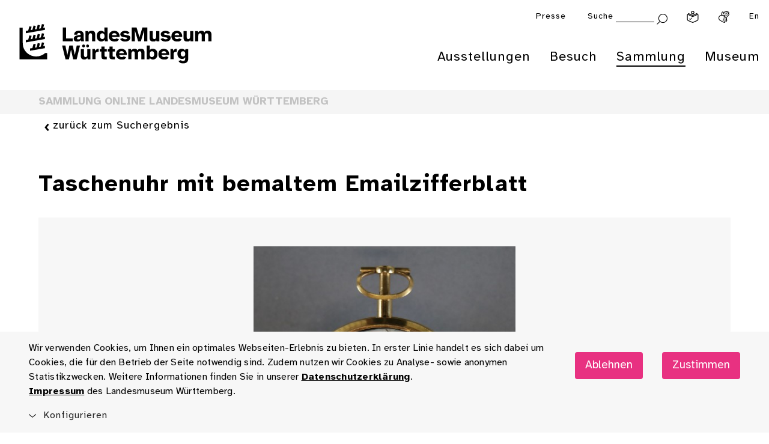

--- FILE ---
content_type: text/html; charset=utf-8
request_url: https://www.landesmuseum-stuttgart.de/sammlung/sammlung-online/dk-details/?dk_object_id=36864
body_size: 10949
content:
<!DOCTYPE html>
<html lang="de">
<head>

<meta charset="utf-8">
<!-- 
	This website is powered by TYPO3 - inspiring people to share!
	TYPO3 is a free open source Content Management Framework initially created by Kasper Skaarhoj and licensed under GNU/GPL.
	TYPO3 is copyright 1998-2026 of Kasper Skaarhoj. Extensions are copyright of their respective owners.
	Information and contribution at https://typo3.org/
-->


<link rel="icon" href="/lmw_relaunch/components/header/assets/favicon_landesmuseum_neu.png" type="image/png">

<meta http-equiv="x-ua-compatible" content="ie=edge">
<meta name="generator" content="TYPO3 CMS">
<meta name="viewport" content="width=device-width, initial-scale=1">
<meta name="description" content="Schlendern Sie digital durch 300.000 Jahre württembergische Kulturgeschichte: Über 10.000 Objekte, Geschichten und Informationen stehen für Sie in unserer Sammlung Online bereit.">
<meta property="og:type" content="website">
<meta property="og:url" content="https://www.landesmuseum-stuttgart.de/sammlung/sammlung-online/dk-details">
<meta property="og:title" content="DK Details">
<meta property="og:description" content="Schlendern Sie digital durch 300.000 Jahre württembergische Kulturgeschichte: Über 10.000 Objekte, Geschichten und Informationen stehen für Sie in unserer Sammlung Online bereit.">
<meta name="twitter:card" content="summary">
<meta name="twitter:site" content="@lmw">
<meta name="twitter:title" content="DK Details">
<meta name="twitter:description" content="Schlendern Sie digital durch 300.000 Jahre württembergische Kulturgeschichte: Über 10.000 Objekte, Geschichten und Informationen stehen für Sie in unserer Sammlung Online bereit.">
<meta property="fb:app_id" content="1116307281872942">


<link rel="stylesheet" href="/typo3temp/assets/css/dfa708fd75bfa3bf7b62d2c65c0849ac.css?1732524369" media="all">
<link rel="stylesheet" href="/lmw_relaunch/lmw_prototype/static/lmw/css/main.css?1768484222" media="all">




<script src="/lmw_relaunch/lmw_prototype/static/lmw/main.js?1768484222" async="async"></script>




<title>Taschenuhr mit bemaltem Emailzifferblatt</title>
<meta property='twitter:title' content='Taschenuhr mit bemaltem Emailzifferblatt'>
<meta property='og:title' content='Taschenuhr mit bemaltem Emailzifferblatt'>
<meta name='description' content='Taschenuhr mit bemaltem Emaillezifferblatt. In der Mitte befindet sich eine kleine bronzevergoldete Imperatoren-Statue, deren Hände durch einen Druckknopf bewegt werden und auf zwei daneben gemalten Zifferkreisen die genaue Zeit angeben. Unten befindet sich eine aufgemalte Flusslandschaft mit Wasserfall. Rechts und links davon befinden sich auf sehr hohen Postamenten zwei weibliche Figuren. 
Das Werk hat Schnecke und Kette, Spindel und durchbrochenen Spindelkloben.
Signiert: Rosselet (über der kleinen Bronzefigur).

Die Erfassung dieses Objekts wurde durch die Deutsche Digitale Bibliothek im Rahmen des von der Beauftragten der Bundesregierung für Kultur und Medien (BKM) geförderten Programms NEUSTART KULTUR ermöglicht.'>
<meta property='twitter:description' content='Taschenuhr mit bemaltem Emaillezifferblatt. In der Mitte befindet sich eine kleine bronzevergoldete Imperatoren-Statue, deren Hände durch einen Druckknopf bewegt werden und auf zwei daneben gemalten Zifferkreisen die genaue Zeit angeben. Unten befindet sich eine aufgemalte Flusslandschaft mit Wasserfall. Rechts und links davon befinden sich auf sehr hohen Postamenten zwei weibliche Figuren. 
Das Werk hat Schnecke und Kette, Spindel und durchbrochenen Spindelkloben.
Signiert: Rosselet (über der kleinen Bronzefigur).

Die Erfassung dieses Objekts wurde durch die Deutsche Digitale Bibliothek im Rahmen des von der Beauftragten der Bundesregierung für Kultur und Medien (BKM) geförderten Programms NEUSTART KULTUR ermöglicht.'>
<meta property='og:description' content='Taschenuhr mit bemaltem Emaillezifferblatt. In der Mitte befindet sich eine kleine bronzevergoldete Imperatoren-Statue, deren Hände durch einen Druckknopf bewegt werden und auf zwei daneben gemalten Zifferkreisen die genaue Zeit angeben. Unten befindet sich eine aufgemalte Flusslandschaft mit Wasserfall. Rechts und links davon befinden sich auf sehr hohen Postamenten zwei weibliche Figuren. 
Das Werk hat Schnecke und Kette, Spindel und durchbrochenen Spindelkloben.
Signiert: Rosselet (über der kleinen Bronzefigur).

Die Erfassung dieses Objekts wurde durch die Deutsche Digitale Bibliothek im Rahmen des von der Beauftragten der Bundesregierung für Kultur und Medien (BKM) geförderten Programms NEUSTART KULTUR ermöglicht.'>
<meta property='twitter:image' content='https://bildarchiv.landesmuseum-stuttgart.de/P/Bildarchiv/390766/390766.jpg'>
<meta property='og:image' content='https://bildarchiv.landesmuseum-stuttgart.de/P/Bildarchiv/390766/390766.jpg'>


<link rel="canonical" href="https://www.landesmuseum-stuttgart.de/sammlung/sammlung-online/dk-details"/>

</head>
<body id="root" style="opacity:0;" data-events="resize" data-resize class="lmw-theme" >
<!-- pid:172-->


        <!--TYPO3SEARCH_end-->
        
            
        <!--Auf allen Seiten einfügen-->
        <div class="cookie-disclaimer-wrap" id="cookie-disclaimer">
            <div class="cookie-disclaimer grid-container">
              <div class="grid-x grid-padding-x align-right align-middle">
                 <div class="small-12 medium-9 large-auto cell small-spacing-xs medium-spacing-none">
                    <p class="hint-text">
                        
                    Wir verwenden Cookies, um Ihnen ein optimales Webseiten-Erlebnis zu bieten. In erster Linie handelt
                    es sich dabei um Cookies, die für den Betrieb der Seite notwendig sind. Zudem nutzen wir Cookies zu
                    Analyse- sowie anonymen Statistikzwecken. Weitere Informationen finden Sie in unserer
                
                        <a title="Datenschutzerklärung" href="/datenschutz">
                            Datenschutzerklärung
                        </a>.<br>
                        <a title="Impressum" href="/impressum">
                            Impressum
                        </a>
                        des Landesmuseum Württemberg.
                    </p>
                 </div>
                 <div class="small-12 medium-3 large-shrink cookie-button-must cell">
                     <button class="button primary small-spacing-s">
                         Ablehnen
                     </button>
                 </div>
                 <div class="small-12 medium-3 large-shrink cookie-button-all cell">
                     <button class="button primary small-spacing-s">
                         Zustimmen
                     </button>
                 </div>
                 <div class="small-12 cell">
                    <div class="cookie-selector">
                       <div class="accordion" data-accordion data-allow-all-closed="true" data-multi-expand="true">
                          <div class='accordion-item' data-accordion-item>
                             <a href='#' class='accordion-title outer-accordion-title'>
                                 <span class="closed-text">Konfigurieren</span>
                                 <span class="open-text">Konfigurieren</span>
                             </a>
                             <div class='accordion-content' data-tab-content>
                                <div class="accordion" data-accordion data-allow-all-closed="true" data-multi-expand="false">
                                   <div class='accordion-item' data-accordion-item>
                                      <a href='#' class='accordion-title'>Notwendige Cookies</a>
                                      <div class="switch">
                                        <input class="switch-input" disabled checked="checked" id="mustHaveCookies" type="checkbox" name="mustHaveCookies" value="1">
                                        <label class="switch-paddle" for="mustHaveCookies">
                                          <span class="show-for-sr">Notwendige Cookies</span>
                                        </label>
                                      </div>
                                      <div class='accordion-content' data-tab-content>
                                         <div class="rte">
                                            <p>
                                                
                    Diese Cookies sind zur Funktion der Webseite erforderlich und können von Ihnen nicht deaktiviert werden.
                    In der Regel werden diese Cookies nur als Reaktion auf von Ihnen getätigte Aktionen gesetzt, z.B. beim
                    Ausfüllen von Formularen. So lassen sich die verschiedenen Anfragen Ihres Browsers einer gemeinsamen Sitzung
                    zuordnen. Dadurch wird ihr Rechner wiedererkannt, wenn Sie auf die Webseite zurückkehren. Sie können Ihren
                    Browser so einstellen, dass dieser Cookies blockiert. Es stehen dann jedoch nicht mehr alle Funktionalitäten
                    dieser Seite zur Verfügung.
                
                                            </p>
                                         </div>
                                      </div>
                                   </div>
                                   <div class='accordion-item' data-accordion-item>
                                      <a href='#' class='accordion-title'>Tracking Cookies</a>
                                      <div class="switch">
                                        <input class="switch-input" id="trackingCookies" type="checkbox" name="trackingCookies" value="2">
                                        <label class="switch-paddle" for="trackingCookies">
                                          <span class="show-for-sr">Tracking Cookies</span>
                                        </label>
                                      </div>
                                      <div class='accordion-content' data-tab-content>
                                         <div class="rte">
                                            <p>
                                                
                    Auf dieser Webseite werden mit Technologien von Matomo / Matomo Tag Manager Daten zu Marketingzwecken
                    gesammelt und anonym gespeichert. Diese Cookies ermöglichen es uns, z.B. Seitenaufrufe und Klicks zu
                    zählen, damit wir die Leistung unserer Webseite messen und verbessern können.
                
                                            </p>
                                         </div>
                                      </div>
                                   </div>
                                   <div class='accordion-item' data-accordion-item>
                                      <a href='#' class='accordion-title'>Cookies von Drittanbietern</a>
                                      <div class="switch">
                                        <input class="switch-input" id="thirdPartyCookies" type="checkbox" name="thirdPartyCookies" value="4">
                                        <label class="switch-paddle" for="thirdPartyCookies">
                                          <span class="show-for-sr">Cookies von Drittanbietern</span>
                                        </label>
                                      </div>
                                      <div class='accordion-content' data-tab-content>
                                         <div class="rte">
                                            <p>
                                                
                    Auf unserer Website sehen Sie eingebettete Videos, die auf unserem Youtube-Kanal hochgeladen wurden.
                    Bei Wiedergabe dieser Videos wird ein Cookie gesetzt, mit dem Youtube ein Profil Ihrer Interessen erstellt.
                
                                            </p>
                                         </div>
                                      </div>
                                   </div>
                                </div>
                                <div class="cookie-button-selection">
                                    <button class="button secondary hollow small-spacing-none">
                                        Gewählten Cookies zustimmen
                                    </button>
                                </div>
                             </div>
                          </div>
                       </div>
                    </div>
                 </div>
              </div>
            </div>
        </div>
    
        
        <div class="off-canvas-wrapper">
            
            <div class="off-canvas position-right" id="offCanvas" data-off-canvas data-trap-focus="true">
                <div class="grid-x grid-padding-x">
                    <div class="cell small-12 withbutton">
                        <button class="close-button" aria-label="Menü schließen" type="button" data-close>
                           <i class="icon icon-schliessen "></i>
                        </button>
                        <ul class="vertical menu drilldown" data-drilldown data-auto-height="true" data-animate-height="true" data-back-button="<li class='js-drilldown-back'><a title='Eine Ebene zurück' tabindex='0'>Zurück</a></li>">
                            
                                <li>
                                    <a title="Ausstellungen" href="https://www.landesmuseum-stuttgart.de/ausstellungen/untermenuebereich-1">Ausstellungen</a>
                                    
                                        <ul class="menu vertical nested">
                                            <li>
                                                
                                                    <a title="Legendäre MeisterWerke" href="https://www.landesmuseum-stuttgart.de/ausstellungen/legendaere-meisterwerke">
                                                        Legendäre MeisterWerke
                                                    </a>
                                                
                                                    <a title="Antike | Kelten | Kunstkammer" href="https://www.landesmuseum-stuttgart.de/ausstellungen/antike-kelten-kunstkammer">
                                                        Antike | Kelten | Kunstkammer
                                                    </a>
                                                
                                                    <a title="Uhren | wiss. Instrumente" href="https://www.landesmuseum-stuttgart.de/ausstellungen/uhren-wiss-instrumente">
                                                        Uhren | wiss. Instrumente
                                                    </a>
                                                
                                                    <a title="Glas aus 4 Jahrtausenden" href="https://www.landesmuseum-stuttgart.de/ausstellungen/glas">
                                                        Glas aus 4 Jahrtausenden
                                                    </a>
                                                
                                                    <a title="Musikinstrumente" href="https://www.landesmuseum-stuttgart.de/ausstellungen/musikinstrumente">
                                                        Musikinstrumente
                                                    </a>
                                                
                                                
                                                    <a title="Die Sammlung Hohenzollern" href="https://www.landesmuseum-stuttgart.de/ausstellungen/sammlung-hohenzollern">
                                                        Die Sammlung Hohenzollern
                                                    </a>
                                                
                                                    <a title="ZeitReise Keltenland" href="https://www.landesmuseum-stuttgart.de/ausstellungen/zeitreise-keltenland">
                                                        ZeitReise Keltenland
                                                    </a>
                                                
                                                    <a title="Rückblick" href="https://www.landesmuseum-stuttgart.de/ausstellungen/rueckblick">
                                                        Rückblick
                                                    </a>
                                                
                                                    <a title="Weltkulturerbe" href="https://www.landesmuseum-stuttgart.de/ausstellungen/weltkulturerbe">
                                                        Weltkulturerbe
                                                    </a>
                                                
                                            </li>
                                        </ul>
                                    
                                </li>
                            
                                <li>
                                    <a title="Besuch" href="https://www.landesmuseum-stuttgart.de/besuch/besuchsinformationen">Besuch</a>
                                    
                                        <ul class="menu vertical nested">
                                            <li>
                                                
                                                    <a title="Öffnungszeiten &amp; Preise" href="https://www.landesmuseum-stuttgart.de/besuch/besuchsinformationen">
                                                        Öffnungszeiten &amp; Preise
                                                    </a>
                                                
                                                    <a title="Tickets" href="https://www.landesmuseum-stuttgart.de/tickets">
                                                        Tickets
                                                    </a>
                                                
                                                    <a title="Veranstaltungskalender" href="https://www.landesmuseum-stuttgart.de/besuch/veranstaltungen">
                                                        Veranstaltungskalender
                                                    </a>
                                                
                                                    <a title="Führungen" href="https://www.landesmuseum-stuttgart.de/besuch/fuehrungen">
                                                        Führungen
                                                    </a>
                                                
                                                    <a title="Dürnitz | Café, Lounge &amp; Shop" href="https://www.landesmuseum-stuttgart.de/besuch/duernitz-kulturlounge">
                                                        Dürnitz | Café, Lounge &amp; Shop
                                                    </a>
                                                
                                                
                                                    <a title="Barrierefrei" href="https://www.landesmuseum-stuttgart.de/besuch/barrierefrei">
                                                        Barrierefrei
                                                    </a>
                                                
                                                    <a title="App" href="https://www.landesmuseum-stuttgart.de/app">
                                                        App
                                                    </a>
                                                
                                                    <a title="Digitaler Besuch" href="https://www.landesmuseum-stuttgart.de/besuch/digitaler-besuch">
                                                        Digitaler Besuch
                                                    </a>
                                                
                                                    <a title="Kita &amp; Schule" href="https://www.landesmuseum-stuttgart.de/besuch/kita-schule">
                                                        Kita &amp; Schule
                                                    </a>
                                                
                                            </li>
                                        </ul>
                                    
                                </li>
                            
                                <li>
                                    <a title="Sammlung" href="https://www.landesmuseum-stuttgart.de/sammlung/archaeologie">Sammlung</a>
                                    
                                        <ul class="menu vertical nested">
                                            <li>
                                                
                                                    <a title="Sammlung Online" href="https://www.landesmuseum-stuttgart.de/sammlung/sammlung-online">
                                                        Sammlung Online
                                                    </a>
                                                
                                                    <a title="Archäologie" href="https://www.landesmuseum-stuttgart.de/sammlung/archaeologie">
                                                        Archäologie
                                                    </a>
                                                
                                                    <a title="Kunst- und Kulturgeschichte" href="https://www.landesmuseum-stuttgart.de/sammlung/kunst-und-kulturgeschichte">
                                                        Kunst- und Kulturgeschichte
                                                    </a>
                                                
                                                    <a title="Populär- und Alltagskultur" href="https://www.landesmuseum-stuttgart.de/sammlung/populaer-und-alltagskultur">
                                                        Populär- und Alltagskultur
                                                    </a>
                                                
                                                    <a title="Restaurierung" href="https://www.landesmuseum-stuttgart.de/sammlung/restaurierung">
                                                        Restaurierung
                                                    </a>
                                                
                                                
                                                    <a title="Forschungsprojekte" href="https://www.landesmuseum-stuttgart.de/sammlung/forschungsprojekte">
                                                        Forschungsprojekte
                                                    </a>
                                                
                                                    <a title="Provenienzforschung" href="https://www.landesmuseum-stuttgart.de/sammlung/provenienzforschung">
                                                        Provenienzforschung
                                                    </a>
                                                
                                                    <a title="Leihverkehr" href="https://www.landesmuseum-stuttgart.de/sammlung/leihverkehr">
                                                        Leihverkehr
                                                    </a>
                                                
                                                    <a title="Bilderservice &amp; Bibliothek" href="https://www.landesmuseum-stuttgart.de/sammlung/bilderservice-bibliothek">
                                                        Bilderservice &amp; Bibliothek
                                                    </a>
                                                
                                            </li>
                                        </ul>
                                    
                                </li>
                            
                                <li>
                                    <a title="Museum" href="https://www.landesmuseum-stuttgart.de/museum/ueber-das-museum">Museum</a>
                                    
                                        <ul class="menu vertical nested">
                                            <li>
                                                
                                                    <a title="Über das Museum" href="https://www.landesmuseum-stuttgart.de/museum/ueber-das-museum">
                                                        Über das Museum
                                                    </a>
                                                
                                                    <a title="Altes Schloss" href="https://www.landesmuseum-stuttgart.de/museum/altes-schloss">
                                                        Altes Schloss
                                                    </a>
                                                
                                                    <a title="Raumvermietung" href="https://www.landesmuseum-stuttgart.de/museum/raumvermietung">
                                                        Raumvermietung
                                                    </a>
                                                
                                                    <a title="Team" href="https://www.landesmuseum-stuttgart.de/museum/team">
                                                        Team
                                                    </a>
                                                
                                                    <a title="Stellenangebote" href="https://www.landesmuseum-stuttgart.de/museum/stellenangebote">
                                                        Stellenangebote
                                                    </a>
                                                
                                                    <a title="Spenden &amp; Fördern" href="https://www.landesmuseum-stuttgart.de/museum/spenden-foerdern">
                                                        Spenden &amp; Fördern
                                                    </a>
                                                
                                                    <a title="Fördergesellschaft" href="https://www.landesmuseum-stuttgart.de/museum/foerdergesellschaft">
                                                        Fördergesellschaft
                                                    </a>
                                                
                                                
                                                    <a title="Kindermuseum Junges Schloss" href="https://www.landesmuseum-stuttgart.de/museum/kindermuseum-junges-schloss">
                                                        Kindermuseum Junges Schloss
                                                    </a>
                                                
                                                    <a title="Museum der Alltagskultur" href="https://www.museum-der-alltagskultur.de/">
                                                        Museum der Alltagskultur
                                                    </a>
                                                
                                                    <a title="Zweigmuseen" href="https://www.landesmuseum-stuttgart.de/museum/zweigmuseen">
                                                        Zweigmuseen
                                                    </a>
                                                
                                                    <a title="Landesstelle für Museen Baden-Württemberg" href="https://www.landesstelle.de/" rel="noreferrer">
                                                        Landesstelle für Museen Baden-Württemberg
                                                    </a>
                                                
                                                    <a title="Landesstelle für Alltagskultur" href="https://www.landesmuseum-stuttgart.de/museum/landesstelle-fuer-alltagskultur">
                                                        Landesstelle für Alltagskultur
                                                    </a>
                                                
                                                    <a title="Zentrum für Kulturelle Teilhabe Baden-Württemberg" href="https://kulturelle-teilhabe-bw.de/" rel="noreferrer">
                                                        Zentrum für Kulturelle Teilhabe Baden-Württemberg
                                                    </a>
                                                
                                            </li>
                                        </ul>
                                    
                                </li>
                            
                        </ul>
                        
    

    
    

    <ul class="vertical menu drilldown"><li><a title="Presse" href="https://www.landesmuseum-stuttgart.de/presse-1">Presse</a></li></ul>


                    </div>
                    <div class="teaser-column cell">
                        
                        <div class="header-teaser grid-container grid-container-padded" data-teaser-url="https://www.landesmuseum-stuttgart.de/offcanvas-teaser">
                        </div>
                    </div>
                </div>
            </div>
    
            <div class="off-canvas-content" data-off-canvas-content>
                
        
        
                
                
                
            

        <div id="top"></div><!-- anchor for scroll-top, root just does not sound right -->
        <header class="main-head">
           <div class="app-banner hide-for-medium" style="display:none;">
              <div class="grid-x align-middle">
                 <div class="shrink cell"><a href="#" class="remove"><i class="icon icon-schliessen"></i></a></div>
                 <div class="shrink cell"><img src="/components/app-banner/assets/app-banner.png" alt="Landesmuseum Württemberg" /></div>
                 <div class="text-wrap shrink cell">
                    <div class="headline h4">LMW App</div>
                    <p>Ihr digitaler Museumsbegleiter</p>
                 </div>
                 <div class="button-wrap shrink cell"><a class="button primary small-spacing-none" target="_blank" href="https://lmw.fluxguide.com/fluxguide/appstore">anzeigen</a></div>
              </div>
           </div>
            
            <div class="header-wrap section">
                <div class="grid-container-fluid">
                    <div class="grid-x grid-padding-x align-justify align-top">
                        <div class="logo-wrap cell small-3 medium-4 menu-entry">
                            <div class="logo grid-x">
                                    
                                        <a aria-label="Startseite des Landesmuseums Baden-Württemberg" class="lmw-noborder" href="https://www.landesmuseum-stuttgart.de/">
                                            <img class="logo-trademark cell align-self-top" alt="Landesmuseum Württemberg" src="/components/header/assets/lmw-bildmarke.png" width="443" height="571" />
                                            <img class="logo-claim cell align-self-top" alt="Landesmuseum Württemberg" src="/components/header/assets/lmw-logo-claim.svg" width="1115" height="231" />
                                        </a>
                                    
                                    
                                    
                                </div>
                            
                        </div>
                        
                
                        <div class="dropdown-menu-docking-point cell small-9 medium-8">
                            <div class="grid-x grid-padding-x align-right">
                                
                                     <!--Top-Navigation for lmw & maw-->
                                     <nav class="top-navigation cell small-12" aria-label="Top Navigation">
                                        <div class="grid-x grid-padding-x align-right">
                                            <div class="offcanvas-trigger-wrap cell shrink hide-for-medium">
                                                <button type="button" aria-label="Menü öffnen" data-toggle="offCanvas">
        <i class='icon icon-burger'></i>
    </button>
                                            </div>
                                            
    

    
    

    <div class="cell shrink hide-for-small show-for-medium"><a title="Presse" href="https://www.landesmuseum-stuttgart.de/presse-1">Presse</a></div>


                                            <div class="cell shrink search-wrap">
                                                <div class="hide-for-small show-for-large">
                                                    
                                                    
                                                    
        
            

        
        <form method="post" id="tx_indexedsearchbox" action="
            /suche?tx_indexedsearch_pi2%5Baction%5D=search&amp;tx_indexedsearch_pi2%5Bcontroller%5D=Search&amp;cHash=127e9b85d1f0e86d701a10c804ef2d6c
        ">

            <div class="tx-indexedsearch-hidden-fields">
                <input type="hidden" name="tx_indexedsearch_pi2[search][_sections]" value="0">
                <input id="tx_indexedsearchbox_freeIndexUid" type="hidden" name="tx_indexedsearch_pi2[search][_freeIndexUid]" value="_">
                <input id="tx_indexedsearchbox_pointer" type="hidden" name="tx_indexedsearch_pi2[search][pointer]" value="0">
                <input type="hidden" name="tx_indexedsearch_pi2[search][ext]" value="">
                <input type="hidden" name="tx_indexedsearch_pi2[search][searchType]" value="1">
                <input type="hidden" name="tx_indexedsearch_pi2[search][defaultOperand]" value="0">
                <input type="hidden" name="tx_indexedsearch_pi2[search][mediaType]" value="0">
                <input type="hidden" name="tx_indexedsearch_pi2[search][sortOrder]" value="rank_first">
                <input type="hidden" name="tx_indexedsearch_pi2[search][group]" value="0">
                <input type="hidden" name="tx_indexedsearch_pi2[search][languageUid]" value="0">
                <input type="hidden" name="tx_indexedsearch_pi2[search][desc]" value="0">
                <input type="hidden" name="tx_indexedsearch_pi2[search][numberOfResults]" value="10,25,50,100">
                <input type="hidden" name="tx_indexedsearch_pi2[search][extendedSearch]" value="">
            </div>

            <label for="suchbegriff">Suche</label>
            <input class="searchinput" id="suchbegriff" type="text" name="tx_indexedsearch_pi2[search][sword]">
            <button type="submit" value="Submit" aria-label="Suche abschicken">
                
        <i class='icon icon-lupe'></i>
    
            </button>

        </form>

                                                       
        
    
                                                </div>
                                                <a class="show-for-small hide-for-large" title="Suche" href="https://www.landesmuseum-stuttgart.de/suche">
                                                    
        <i class='icon icon-lupe'></i>
    
                                                </a>
                                            </div>
                                            
                                                
                                                    <div class="cell shrink">
                                                        <a aria-label="Leichte Sprache" class="iconlink" href="https://www.landesmuseum-stuttgart.de/leichte-sprache">
                                                            <img src="/components/header/assets/leichte-sprache.svg" alt="">
                                                        </a>
                                                    </div>
                                                
                                                
                                                    <div class="cell shrink">
                                                        <a aria-label="Gebärdensprache" class="iconlink" href="https://www.landesmuseum-stuttgart.de/deutsche-gebaerdensprache">
                                                            <img src="/components/header/assets/gebaerdensprache.svg" alt="">
                                                        </a>
                                                    </div>
                                                
                                            
                                            
                                                
                                                
                                                    <div class="cell shrink lang">
                                                        
                                                        
                                                            
                                                        
                                                        <a aria-label="Englisch " href="https://www.landesmuseum-stuttgart.de/en/visit/visitor-information">En</a>
                                                    </div>
                                                
                                            
                                        </div>
                                    </nav>
                                
                                <nav class="main-navigation cell small-12 show-for-medium" aria-label="Hauptnavigation">
                                    <ul class="dropdown menu grid-x grid-padding-x align-justify" data-dropdown-menu data-click-open="true" data-disable-hover="true">
                                        
                                            <li class="
                                                menu-entry is-dropdown-submenu-parent cell shrink
                                                
                                            ">
                                                <a title="Ausstellungen" href="https://www.landesmuseum-stuttgart.de/ausstellungen/untermenuebereich-1">Ausstellungen</a>
                                                
                                                    <ul class="menu submenu is-dropdown-submenu">
                                                        <li>
                                                            <div class="grid-x grid-padding-x">
                                                                <div class="sub-menu-entries cell small-8">
                                                                    <div class="grid-x grid-margin-x">
                                                                        <div class="menu-column cell small-6">
                                                                            
                                                                                <div class="cell shrink">
                                                                                    <a class="light iconright small-spacing-none" title="Legendäre MeisterWerke" href="https://www.landesmuseum-stuttgart.de/ausstellungen/legendaere-meisterwerke">
                                                                                        Legendäre MeisterWerke
                                                                                    </a>
                                                                                </div>
                                                                            
                                                                                <div class="cell shrink">
                                                                                    <a class="light iconright small-spacing-none" title="Antike | Kelten | Kunstkammer" href="https://www.landesmuseum-stuttgart.de/ausstellungen/antike-kelten-kunstkammer">
                                                                                        Antike | Kelten | Kunstkammer
                                                                                    </a>
                                                                                </div>
                                                                            
                                                                                <div class="cell shrink">
                                                                                    <a class="light iconright small-spacing-none" title="Uhren | wiss. Instrumente" href="https://www.landesmuseum-stuttgart.de/ausstellungen/uhren-wiss-instrumente">
                                                                                        Uhren | wiss. Instrumente
                                                                                    </a>
                                                                                </div>
                                                                            
                                                                                <div class="cell shrink">
                                                                                    <a class="light iconright small-spacing-none" title="Glas aus 4 Jahrtausenden" href="https://www.landesmuseum-stuttgart.de/ausstellungen/glas">
                                                                                        Glas aus 4 Jahrtausenden
                                                                                    </a>
                                                                                </div>
                                                                            
                                                                                <div class="cell shrink">
                                                                                    <a class="light iconright small-spacing-none" title="Musikinstrumente" href="https://www.landesmuseum-stuttgart.de/ausstellungen/musikinstrumente">
                                                                                        Musikinstrumente
                                                                                    </a>
                                                                                </div>
                                                                            
                                                                        </div>
                                                                        <div class="menu-column cell small-6">
                                                                            
                                                                                <div class="cell shrink">
                                                                                    <a class="light iconright small-spacing-none" title="Die Sammlung Hohenzollern" href="https://www.landesmuseum-stuttgart.de/ausstellungen/sammlung-hohenzollern">
                                                                                        Die Sammlung Hohenzollern
                                                                                    </a>
                                                                                </div>
                                                                            
                                                                                <div class="cell shrink">
                                                                                    <a class="light iconright small-spacing-none" title="ZeitReise Keltenland" href="https://www.landesmuseum-stuttgart.de/ausstellungen/zeitreise-keltenland">
                                                                                        ZeitReise Keltenland
                                                                                    </a>
                                                                                </div>
                                                                            
                                                                                <div class="cell shrink">
                                                                                    <a class="light iconright small-spacing-none" title="Rückblick" href="https://www.landesmuseum-stuttgart.de/ausstellungen/rueckblick">
                                                                                        Rückblick
                                                                                    </a>
                                                                                </div>
                                                                            
                                                                                <div class="cell shrink">
                                                                                    <a class="light iconright small-spacing-none" title="Weltkulturerbe" href="https://www.landesmuseum-stuttgart.de/ausstellungen/weltkulturerbe">
                                                                                        Weltkulturerbe
                                                                                    </a>
                                                                                </div>
                                                                            
                                                                        </div>
                                                                    </div>
                                                                </div>
                                                                <div class="teaser-column cell small-4">
                                                                    <div class="header-teaser grid-container grid-container-padded"
                                                                         data-teaser-url="https://www.landesmuseum-stuttgart.de/ausstellungen/untermenuebereich-teaser"
                                                                    >
                                                                    </div>
                                                                </div>
                                                            </div>
                                                        </li>
                                                    </ul>
                                                
                                            </li>
                                        
                                            <li class="
                                                menu-entry is-dropdown-submenu-parent cell shrink
                                                
                                            ">
                                                <a title="Besuch" href="https://www.landesmuseum-stuttgart.de/besuch/besuchsinformationen">Besuch</a>
                                                
                                                    <ul class="menu submenu is-dropdown-submenu">
                                                        <li>
                                                            <div class="grid-x grid-padding-x">
                                                                <div class="sub-menu-entries cell small-8">
                                                                    <div class="grid-x grid-margin-x">
                                                                        <div class="menu-column cell small-6">
                                                                            
                                                                                <div class="cell shrink">
                                                                                    <a class="light iconright small-spacing-none" title="Öffnungszeiten &amp; Preise" target="_top" href="https://www.landesmuseum-stuttgart.de/besuch/besuchsinformationen">
                                                                                        Öffnungszeiten &amp; Preise
                                                                                    </a>
                                                                                </div>
                                                                            
                                                                                <div class="cell shrink">
                                                                                    <a class="light iconright small-spacing-none" title="Tickets" href="https://www.landesmuseum-stuttgart.de/tickets">
                                                                                        Tickets
                                                                                    </a>
                                                                                </div>
                                                                            
                                                                                <div class="cell shrink">
                                                                                    <a class="light iconright small-spacing-none" title="Veranstaltungskalender" href="https://www.landesmuseum-stuttgart.de/besuch/veranstaltungen">
                                                                                        Veranstaltungskalender
                                                                                    </a>
                                                                                </div>
                                                                            
                                                                                <div class="cell shrink">
                                                                                    <a class="light iconright small-spacing-none" title="Führungen" href="https://www.landesmuseum-stuttgart.de/besuch/fuehrungen">
                                                                                        Führungen
                                                                                    </a>
                                                                                </div>
                                                                            
                                                                                <div class="cell shrink">
                                                                                    <a class="light iconright small-spacing-none" title="Dürnitz | Café, Lounge &amp; Shop" href="https://www.landesmuseum-stuttgart.de/besuch/duernitz-kulturlounge">
                                                                                        Dürnitz | Café, Lounge &amp; Shop
                                                                                    </a>
                                                                                </div>
                                                                            
                                                                        </div>
                                                                        <div class="menu-column cell small-6">
                                                                            
                                                                                <div class="cell shrink">
                                                                                    <a class="light iconright small-spacing-none" title="Barrierefrei" href="https://www.landesmuseum-stuttgart.de/besuch/barrierefrei">
                                                                                        Barrierefrei
                                                                                    </a>
                                                                                </div>
                                                                            
                                                                                <div class="cell shrink">
                                                                                    <a class="light iconright small-spacing-none" title="App" href="https://www.landesmuseum-stuttgart.de/app">
                                                                                        App
                                                                                    </a>
                                                                                </div>
                                                                            
                                                                                <div class="cell shrink">
                                                                                    <a class="light iconright small-spacing-none" title="Digitaler Besuch" href="https://www.landesmuseum-stuttgart.de/besuch/digitaler-besuch">
                                                                                        Digitaler Besuch
                                                                                    </a>
                                                                                </div>
                                                                            
                                                                                <div class="cell shrink">
                                                                                    <a class="light iconright small-spacing-none" title="Kita &amp; Schule" href="https://www.landesmuseum-stuttgart.de/besuch/kita-schule">
                                                                                        Kita &amp; Schule
                                                                                    </a>
                                                                                </div>
                                                                            
                                                                        </div>
                                                                    </div>
                                                                </div>
                                                                <div class="teaser-column cell small-4">
                                                                    <div class="header-teaser grid-container grid-container-padded"
                                                                         data-teaser-url="https://www.landesmuseum-stuttgart.de/besuch/untermenuebereich-teaser"
                                                                    >
                                                                    </div>
                                                                </div>
                                                            </div>
                                                        </li>
                                                    </ul>
                                                
                                            </li>
                                        
                                            <li class="
                                                menu-entry is-dropdown-submenu-parent cell shrink
                                                current
                                            ">
                                                <a title="Sammlung" href="https://www.landesmuseum-stuttgart.de/sammlung/archaeologie">Sammlung</a>
                                                
                                                    <ul class="menu submenu is-dropdown-submenu">
                                                        <li>
                                                            <div class="grid-x grid-padding-x">
                                                                <div class="sub-menu-entries cell small-8">
                                                                    <div class="grid-x grid-margin-x">
                                                                        <div class="menu-column cell small-6">
                                                                            
                                                                                <div class="cell shrink">
                                                                                    <a class="light iconright small-spacing-none" title="Sammlung Online" href="https://www.landesmuseum-stuttgart.de/sammlung/sammlung-online">
                                                                                        Sammlung Online
                                                                                    </a>
                                                                                </div>
                                                                            
                                                                                <div class="cell shrink">
                                                                                    <a class="light iconright small-spacing-none" title="Archäologie" href="https://www.landesmuseum-stuttgart.de/sammlung/archaeologie">
                                                                                        Archäologie
                                                                                    </a>
                                                                                </div>
                                                                            
                                                                                <div class="cell shrink">
                                                                                    <a class="light iconright small-spacing-none" title="Kunst- und Kulturgeschichte" href="https://www.landesmuseum-stuttgart.de/sammlung/kunst-und-kulturgeschichte">
                                                                                        Kunst- und Kulturgeschichte
                                                                                    </a>
                                                                                </div>
                                                                            
                                                                                <div class="cell shrink">
                                                                                    <a class="light iconright small-spacing-none" title="Populär- und Alltagskultur" href="https://www.landesmuseum-stuttgart.de/sammlung/populaer-und-alltagskultur">
                                                                                        Populär- und Alltagskultur
                                                                                    </a>
                                                                                </div>
                                                                            
                                                                                <div class="cell shrink">
                                                                                    <a class="light iconright small-spacing-none" title="Restaurierung" href="https://www.landesmuseum-stuttgart.de/sammlung/restaurierung">
                                                                                        Restaurierung
                                                                                    </a>
                                                                                </div>
                                                                            
                                                                        </div>
                                                                        <div class="menu-column cell small-6">
                                                                            
                                                                                <div class="cell shrink">
                                                                                    <a class="light iconright small-spacing-none" title="Forschungsprojekte" href="https://www.landesmuseum-stuttgart.de/sammlung/forschungsprojekte">
                                                                                        Forschungsprojekte
                                                                                    </a>
                                                                                </div>
                                                                            
                                                                                <div class="cell shrink">
                                                                                    <a class="light iconright small-spacing-none" title="Provenienzforschung" href="https://www.landesmuseum-stuttgart.de/sammlung/provenienzforschung">
                                                                                        Provenienzforschung
                                                                                    </a>
                                                                                </div>
                                                                            
                                                                                <div class="cell shrink">
                                                                                    <a class="light iconright small-spacing-none" title="Leihverkehr" href="https://www.landesmuseum-stuttgart.de/sammlung/leihverkehr">
                                                                                        Leihverkehr
                                                                                    </a>
                                                                                </div>
                                                                            
                                                                                <div class="cell shrink">
                                                                                    <a class="light iconright small-spacing-none" title="Bilderservice &amp; Bibliothek" href="https://www.landesmuseum-stuttgart.de/sammlung/bilderservice-bibliothek">
                                                                                        Bilderservice &amp; Bibliothek
                                                                                    </a>
                                                                                </div>
                                                                            
                                                                        </div>
                                                                    </div>
                                                                </div>
                                                                <div class="teaser-column cell small-4">
                                                                    <div class="header-teaser grid-container grid-container-padded"
                                                                         data-teaser-url="https://www.landesmuseum-stuttgart.de/sammlung/untermenuebereich-teaser"
                                                                    >
                                                                    </div>
                                                                </div>
                                                            </div>
                                                        </li>
                                                    </ul>
                                                
                                            </li>
                                        
                                            <li class="
                                                menu-entry is-dropdown-submenu-parent cell shrink
                                                
                                            ">
                                                <a title="Museum" href="https://www.landesmuseum-stuttgart.de/museum/ueber-das-museum">Museum</a>
                                                
                                                    <ul class="menu submenu is-dropdown-submenu">
                                                        <li>
                                                            <div class="grid-x grid-padding-x">
                                                                <div class="sub-menu-entries cell small-8">
                                                                    <div class="grid-x grid-margin-x">
                                                                        <div class="menu-column cell small-6">
                                                                            
                                                                                <div class="cell shrink">
                                                                                    <a class="light iconright small-spacing-none" title="Über das Museum" href="https://www.landesmuseum-stuttgart.de/museum/ueber-das-museum">
                                                                                        Über das Museum
                                                                                    </a>
                                                                                </div>
                                                                            
                                                                                <div class="cell shrink">
                                                                                    <a class="light iconright small-spacing-none" title="Altes Schloss" href="https://www.landesmuseum-stuttgart.de/museum/altes-schloss">
                                                                                        Altes Schloss
                                                                                    </a>
                                                                                </div>
                                                                            
                                                                                <div class="cell shrink">
                                                                                    <a class="light iconright small-spacing-none" title="Raumvermietung" href="https://www.landesmuseum-stuttgart.de/museum/raumvermietung">
                                                                                        Raumvermietung
                                                                                    </a>
                                                                                </div>
                                                                            
                                                                                <div class="cell shrink">
                                                                                    <a class="light iconright small-spacing-none" title="Team" href="https://www.landesmuseum-stuttgart.de/museum/team">
                                                                                        Team
                                                                                    </a>
                                                                                </div>
                                                                            
                                                                                <div class="cell shrink">
                                                                                    <a class="light iconright small-spacing-none" title="Stellenangebote" href="https://www.landesmuseum-stuttgart.de/museum/stellenangebote">
                                                                                        Stellenangebote
                                                                                    </a>
                                                                                </div>
                                                                            
                                                                                <div class="cell shrink">
                                                                                    <a class="light iconright small-spacing-none" title="Spenden &amp; Fördern" href="https://www.landesmuseum-stuttgart.de/museum/spenden-foerdern">
                                                                                        Spenden &amp; Fördern
                                                                                    </a>
                                                                                </div>
                                                                            
                                                                                <div class="cell shrink">
                                                                                    <a class="light iconright small-spacing-none" title="Fördergesellschaft" href="https://www.landesmuseum-stuttgart.de/museum/foerdergesellschaft">
                                                                                        Fördergesellschaft
                                                                                    </a>
                                                                                </div>
                                                                            
                                                                        </div>
                                                                        <div class="menu-column cell small-6">
                                                                            
                                                                                <div class="cell shrink">
                                                                                    <a class="light iconright small-spacing-none" title="Kindermuseum Junges Schloss" href="https://www.landesmuseum-stuttgart.de/museum/kindermuseum-junges-schloss">
                                                                                        Kindermuseum Junges Schloss
                                                                                    </a>
                                                                                </div>
                                                                            
                                                                                <div class="cell shrink">
                                                                                    <a class="light iconright small-spacing-none" title="Museum der Alltagskultur" target="_blank" href="https://www.museum-der-alltagskultur.de/">
                                                                                        Museum der Alltagskultur
                                                                                    </a>
                                                                                </div>
                                                                            
                                                                                <div class="cell shrink">
                                                                                    <a class="light iconright small-spacing-none" title="Zweigmuseen" href="https://www.landesmuseum-stuttgart.de/museum/zweigmuseen">
                                                                                        Zweigmuseen
                                                                                    </a>
                                                                                </div>
                                                                            
                                                                                <div class="cell shrink">
                                                                                    <a class="light iconright small-spacing-none" title="Landesstelle für Museen Baden-Württemberg" target="_blank" href="https://www.landesstelle.de/" rel="noreferrer">
                                                                                        Landesstelle für Museen Baden-Württemberg
                                                                                    </a>
                                                                                </div>
                                                                            
                                                                                <div class="cell shrink">
                                                                                    <a class="light iconright small-spacing-none" title="Landesstelle für Alltagskultur" href="https://www.landesmuseum-stuttgart.de/museum/landesstelle-fuer-alltagskultur">
                                                                                        Landesstelle für Alltagskultur
                                                                                    </a>
                                                                                </div>
                                                                            
                                                                                <div class="cell shrink">
                                                                                    <a class="light iconright small-spacing-none" title="Zentrum für Kulturelle Teilhabe Baden-Württemberg" target="_blank" href="https://kulturelle-teilhabe-bw.de/" rel="noreferrer">
                                                                                        Zentrum für Kulturelle Teilhabe Baden-Württemberg
                                                                                    </a>
                                                                                </div>
                                                                            
                                                                        </div>
                                                                    </div>
                                                                </div>
                                                                <div class="teaser-column cell small-4">
                                                                    <div class="header-teaser grid-container grid-container-padded"
                                                                         data-teaser-url="https://www.landesmuseum-stuttgart.de/museum/untermenuebereich-teaser"
                                                                    >
                                                                    </div>
                                                                </div>
                                                            </div>
                                                        </li>
                                                    </ul>
                                                
                                            </li>
                                        
                                    </ul>
                                </nav>
                            </div>
                        </div>
                    </div>
                </div>
            </div>
        </header>
    
                <main>
                    
                    <!--TYPO3SEARCH_begin-->
                    
                        
<!-- c8618 initium-->
    
        

            
                
                    
                    
                    

                    

                    
                    
                    
                    
                        
                                <div class="section md-detail small-spacing-xl"
                                  data-object-id="36864"
                                  data-list-search-url="https://www.landesmuseum-stuttgart.de/sammlung/sammlung-online/dk-liste"
                                  data-text-rights = "Herkunft/Rechte:"
                                  data-text-about = "Über das Objekt"
                                  data-text-inventorynumber = "Inventarnummer"
                                  data-text-material = "Material und Technik"
                                  data-text-dimensions = "Maße"
                                  data-text-inscription = "Beschriftung"
                                  data-text-patron = "Werden Sie Pate"
                                  data-text-patron-link = "#"
                                  data-text-classification = "Einordnung"
                                  data-text-classification-text = "Kurze Erläuterung wie das hier funktioniert."
                                  data-text-tags = "Schlagworte"
                                  data-text-place = "Ort"
                                  data-text-tag-search = "Objekte anzeigen"
                                  data-text-literature = "Literatur"
                                  data-text-collections = "Sammlungen"
                                  data-text-series = "Teil von:"
                                  data-text-series-link = "/sammlung/sammlung-online?%27%27=&amp;cHash=0614f52b9fb389f442f16fd8f0cd890b"
                                  data-text-series-link-text = "Zur Übersicht"
                                  data-text-place-classification = "Ortsbezug"
                                  data-text-place-classification-text = ""
                                  data-text-downloads = "Downloads und Lizenzen"
                                  data-text-images = "Bilder bestellen"
                                  data-text-feedback = "Kontakt und Feedback"
                                  data-text-links="Links"
                                  >
                                  <div class="gray-block small-spacing-xs">
                                     <div class="grid-container grid-container-padded">
                                        <div class="grid-x grid-padding-x align-center">
                                             <div class="cell small-12">
                                                Sammlung online Landesmuseum Württemberg
                                             </div>
                                          </div>
                                     </div>
                                  </div>
                                  <div class="grid-container grid-container-padded">
                                     <div class="grid-x grid-padding-x align-center">
                                          <div class="cell small-12">
                                             <div class="column-control-container grid-padding-x grid-x">
                                                 <div class="backlink cell small-12">
                                                    <a class="coll-link iconleft light small-spacing-l" href="https://www.landesmuseum-stuttgart.de/sammlung/sammlung-online/dk-liste" title="Zurück zum Suchergebnis">
                                                        zurück zum Suchergebnis <i class="icon icon-arrow-left "></i>
                                                    </a>                        
                                                 </div>
                                                 <div class="detail-content cell small-12">
                                                    <!--stuff goes here.-->
                                                 </div>
                                             </div>
                                          </div>
                                       </div>
                                    </div>
                                  <div class="accordion-contents downloads hide" aria-hidden="true">
                                     <div class="rte small-spacing-s">
                                        <p>Das Landesmuseum Württemberg stellt alle in der Online-Sammlung publizierten Objektdaten (Bilder und Metadaten) für eine Nachnutzung und Weiterverwendung frei. Dafür nutzen wir vor allem die Creative-Commons-Lizenz <a href="https://creativecommons.org/licenses/by/4.0/deed.de" target="_blank">CC-BY-SA 4.0</a>. Sie dürfen unter Nennung des Rechteinhabers ohne Nachfrage:</p>
                                        <ul>
                                           <li>teilen (übertragen, verbreiten, kopieren)</li>
                                           <li>nutzen (für alle Zwecke, auch kommerziell, z.B. für die Schule, Forschung, Lehre, Publikationen)</li>
                                           <li>bearbeiten (z.B. verändern, mit anderen Inhalten kombinieren, auch um etwas Neues zu erschaffen).</li>
                                        </ul>
                                     </div>
                                  </div>
                                  <div class="accordion-contents images hide" aria-hidden="true">
                                    <div class="rte small-spacing-s">
                                        <p>Wenn Sie Bilder in größerer Auflösung oder weitere Ansichten bestellen möchten, besuchen Sie bitte die Seite <a href="https://www.landesmuseum-stuttgart.de/sammlung/bilderservice/" target="_blank">Bilderservice</a> auf unserer Website. Hier finden Sie das Bestellformular sowie die Ansprechpartner*innen zu den einzelnen Sammlungen und weitere Informationen.</p>
                                    </div>
                                  </div>
                                  <div class="accordion-contents feedback hide" aria-hidden="true">
                                     <div class="rte small-spacing-s">
                                        <p>Sie haben Fragen, Informationen oder Kommentare zu dem Objekt? Dann wenden Sie sich gerne per <a class="generated-mailto iconleft" title="Schreiben Sie eine E-Mail." href="mailto:digital@landesmuseum-stuttgart.de?subject=Sammlung%20Online%20Marmorskulptur%20der%20%E2%80%9EPsyche%E2%80%9C%202017-11&amp;body=http%3A%2F%2Flmw-relaunch.preview.pointslab.org%2Fcomponents%2Fmuseum_digital%2Fdetail%2Ftemplates%2F"><i class="icon icon-news-mail"></i>Mail</a> an uns.</p>
                                     </div>
                                  </div>
                                </div>
                            
                    
                
            
        
    
<!-- c8618 finis-->


                    
                    <!--TYPO3SEARCH_end-->
                </main>
                
        
                <footer class="new">
                    <div class="grid-container">
                        <nav class="social-navigation grid-x grid-padding-x align-center align-middle" aria-label="Social Media Navigation und Links">
                            
        
        
        
        
            
        
        
            <div class="some-buttons cell large-shrink medium-spacing-l">
        
        
        
                <div class="some-holder grid-x grid-padding-x small-padding-collapse">
                    <div class="cell small-2 medium-shrink">
                        <a href="https://www.instagram.com/lmwstuttgart/" title="LMW auf Instagram" target="_blank"><img src="/lmw_relaunch/components/footer/assets/instagram_light.svg" alt=""></a>
                    </div>
                    <div class="cell small-2 medium-shrink">
                        <a href="http://www.facebook.com/LMWStuttgart" title="LMW auf Facebook" target="_blank"><img src="/lmw_relaunch/components/footer/assets/facebook_light.svg" alt=""></a>
                    </div>
                    <div class="cell small-2 medium-shrink">
                        <a href="http://www.youtube.com/user/LMWStuttgart" title="LMW auf YouTube" target="_blank"><img src="/lmw_relaunch/components/footer/assets/youtube_light.svg" alt=""></a>
                    </div>
                    
                            <div class="cell small-2 medium-shrink primary">
                                <a href="https://blog.landesmuseum-stuttgart.de/" title="LMW Blog" target="_blank"><span>Blog</span></a>
                            </div>
                        
                    
                        <div class="cell small-2 medium-shrink primary">
                           <a href="https://lmw.fluxguide.com/fluxguide/appstore" title="LMW App" target="_blank"><span>App</span></a>
                        </div>
                                        
                </div>
            </div> 
    
                            <div class="cell small-12 ">
                                <hr class="small-spacing-s">
                            </div>
                        </nav>
                        <div class="grid-x grid-padding-x" data-equalizer data-equalize-on="medium">
                            
    

    
    

    <div class="cell small-12 medium-6"><div class="same-height-block" data-equalizer-watch><div class="section-title"><h2 class="headline"><span>Newsletter</span></h2></div><div class="section-info small-spacing-s medium-spacing-m"><p>Immer auf dem Laufenden sein!</p><a class="button primary hollow" title="Jetzt Newsletter abonnieren" href="https://www.landesmuseum-stuttgart.de/museum/newsletter">Jetzt Newsletter abonnieren</a></div></div></div>


                            <div class="cell small-12 medium-6">
                                <div class="same-height-block grid-x grid-padding-x align-middle" data-equalizer-watch>
                                    <div class="section-title cell small-12">
                                      <h2 class="headline">
                                        <span>
                                            Erlebe das LMW auch hier
                                        </span>
                                      </h2>
                                    </div>
                                    
                                    
                                        
                                        
                                        
                                        
                                        
        
        <div class="image-teaser cell small-shrink small-spacing-m">
            <a href="https://www.junges-schloss.de/" target="_blank">
                <img src="/lmw_relaunch/components/footer/assets/junges_schloss_logo_neu.svg" alt="Junges Schloss" title="Startseite des Jungen Schlosses" />
            </a>
        </div>
    
                                        
        <div class="image-teaser cell small-shrink small-spacing-m">
            
                    <a class="lmw-noborder" title="Startseite des Museums der Alltagskultur" target="_blank" href="https://www.museum-der-alltagskultur.de/">
                        <img src="/lmw_relaunch/components/footer/assets/maw-logo-claim.svg" alt="Museum der Alltagskultur" />
                    </a>
                
        </div>
    
                                    
                                    
                                    
                                </div>
                            </div>                        
                             <div class="cell small-12 medium-6">
                                 
                                    
    

    
    

    <nav class="footer-list-nav grid-x grid-padding-x large-spacing-m" aria-label="Ausgewählte Seiten"><ul class="cell small-12"><li><a class="light iconright small-spacing-none" title="Sammlung Online" href="https://www.landesmuseum-stuttgart.de/sammlung/sammlung-online">Sammlung Online <i class="icon icon-arrow-right"></i></a></li><li><a class="light iconright small-spacing-none" title="Spenden &amp; Fördern" href="https://www.landesmuseum-stuttgart.de/museum/spenden-foerdern">Spenden &amp; Fördern <i class="icon icon-arrow-right"></i></a></li><li><a class="light iconright small-spacing-none" title="Presse" href="https://www.landesmuseum-stuttgart.de/presse-1">Presse <i class="icon icon-arrow-right"></i></a></li></ul></nav>


                                 
                                 
                                     <nav class="footer-review-nav grid-x grid-padding-x align-bottom" aria-label="Bewertungen">
                                        <div class="image-teaser cell small-4 small-spacing-m">
                                           <a href="https://www.tripadvisor.de/Attraction_Review-g187291-d243376-Reviews-Landesmuseum_Wurttemberg-Stuttgart_Baden_Wurttemberg.html" target="_blank" title="Tripadvisor">
                                              <img src="/lmw_relaunch/components/footer/assets/tripadvisor_bewertung_dark.svg" alt="Tripadvisor" />
                                           </a>
                                        </div>
                                        <div class="image-teaser cell small-4 small-spacing-m">
                                            <a target="_blank" href="https://www.google.com/maps/place/Landesmuseum+W%C3%BCrttemberg/@48.7773476,9.1774463,17z/data=!3m1!4b1!4m5!3m4!1s0x4799db357767a845:0xe5ff1c850dc2ca00!8m2!3d48.7773476!4d9.179635">
                                                <img src="/lmw_relaunch/components/footer/assets/google-bewertung_dark.svg" alt="Google Bewertung" />
                                            </a>
                                        </div>
                                    </nav>
                                 
                                 
                            </div>
                            
                                <div class="cell small-12 medium-6">
                                    
    

    
    

    <nav class="footer-popular-nav grid-x grid-padding-x large-spacing-m" aria-label="Häufig besucht"><div class="section-title cell small-12"><h2 class="headline"><span>Häufig besucht</span></h2></div><ul class="cell small-12"><li><a class="light iconright small-spacing-none" title="Altes Schloss" href="https://www.landesmuseum-stuttgart.de/museum/altes-schloss">Altes Schloss <i class="icon icon-arrow-right"></i></a></li><li><a class="light iconright small-spacing-none" title="Veranstaltungen" href="https://www.landesmuseum-stuttgart.de/veranstaltungen">Veranstaltungen <i class="icon icon-arrow-right"></i></a></li><li><a class="light iconright small-spacing-none" title="Öffnungszeiten" href="https://www.landesmuseum-stuttgart.de/besuch/besuchsinformationen">Öffnungszeiten <i class="icon icon-arrow-right"></i></a></li><li><a class="light iconright small-spacing-none" title="Online-Ticketshop" target="_blank" href="https://landesmuseum-stuttgart.de/tickets" rel="noreferrer">Online-Ticketshop <i class="icon icon-arrow-right"></i></a></li><li><a class="light iconright small-spacing-none" title="LMW Digital" href="https://www.landesmuseum-stuttgart.de/besuch/digitaler-besuch">LMW Digital <i class="icon icon-arrow-right"></i></a></li><li><a class="light iconright small-spacing-none" title="Sammlung Online" href="https://www.landesmuseum-stuttgart.de/sammlung/sammlung-online">Sammlung Online <i class="icon icon-arrow-right"></i></a></li><li><a class="light iconright small-spacing-none" title="Team" href="https://www.landesmuseum-stuttgart.de/museum/team">Team <i class="icon icon-arrow-right"></i></a></li><li><a class="light iconright small-spacing-none" title="Stellenangebote" href="https://www.landesmuseum-stuttgart.de/museum/stellenangebote">Stellenangebote <i class="icon icon-arrow-right"></i></a></li></ul></nav>


                                </div>
                            
                        </div>
                        
    

    
    

    <nav class="foot-navigation grid-x grid-padding-x align-justify" aria-label="Weitere Informationen"><div class="cell small-12"><hr class="small-spacing-s"></div><div class="cell small-12 medium-shrink"><div class="grid-x grid-padding-x align-justify"><div class="cell shrink lang">
                                        English
                                    </div><div class="cell shrink"><a class="light small-spacing-none" href="https://www.landesmuseum-stuttgart.de/kontakt">Kontakt</a></div><div class="cell shrink"><a class="light small-spacing-none" href="https://www.landesmuseum-stuttgart.de/impressum">Impressum</a></div><div class="cell shrink"><a class="light small-spacing-none" href="https://www.landesmuseum-stuttgart.de/datenschutz">Datenschutz</a></div><div class="cell shrink"><a class="light small-spacing-none" href="https://www.landesmuseum-stuttgart.de/erklaerung-zur-barrierefreiheit">Erklärung zur Barrierefreiheit</a></div></div></div><div class="cell small-12 medium-shrink"><p>© Landesmuseum Württemberg, Stuttgart, 2026</p></div></nav>


                    </div>
                    <div class="scroll-top-button">
                        
                        <a href="#top" class="dark iconright small-spacing-none" aria-label="Auf der Seite nach oben scrollen">
        <i class='icon icon-arrow-up'></i>
    </a>
                    </div>
                </footer>
            
    
            </div>
        </div>



<!-- kyok -->

</body>
</html>

--- FILE ---
content_type: image/svg+xml
request_url: https://www.landesmuseum-stuttgart.de/lmw_relaunch/components/footer/assets/google-bewertung_dark.svg
body_size: 1786
content:
<?xml version="1.0" encoding="utf-8"?>
<!-- Generator: Adobe Illustrator 16.0.0, SVG Export Plug-In . SVG Version: 6.00 Build 0)  -->
<!DOCTYPE svg PUBLIC "-//W3C//DTD SVG 1.1//EN" "http://www.w3.org/Graphics/SVG/1.1/DTD/svg11.dtd">
<svg version="1.1" id="Ebene_1" xmlns="http://www.w3.org/2000/svg" xmlns:xlink="http://www.w3.org/1999/xlink" x="0px" y="0px"
	 width="136.402px" height="81.302px" viewBox="0 0 136.402 81.302" enable-background="new 0 0 136.402 81.302"
	 xml:space="preserve">
<g>
	<g>
		<path fill="#000000" d="M34.225,16.866H18.558v4.649h11.111c-0.548,6.52-5.973,9.3-11.092,9.3c-6.55,0-12.266-5.154-12.266-12.377
			c0-7.037,5.448-12.456,12.28-12.456c5.271,0,8.376,3.359,8.376,3.359l3.255-3.371c0,0-4.178-4.651-11.798-4.651
			c-9.704,0-17.21,8.189-17.21,17.035c0,8.667,7.061,17.12,17.457,17.12c9.144,0,15.837-6.264,15.837-15.526
			c0-1.954-0.284-3.084-0.284-3.084L34.225,16.866z"/>
		<path fill="#000000" d="M47.059,13.499c-6.428,0-11.036,5.025-11.036,10.888c0,5.948,4.469,11.067,11.111,11.067
			c6.014,0,10.939-4.596,10.939-10.939C58.074,17.243,52.344,13.499,47.059,13.499z M47.123,17.811c3.161,0,6.157,2.557,6.157,6.674
			c0,4.032-2.983,6.66-6.172,6.66c-3.503,0-6.267-2.806-6.267-6.692C40.841,20.651,43.57,17.811,47.123,17.811z"/>
		<path fill="#000000" d="M71.06,13.499c-6.429,0-11.036,5.025-11.036,10.888c0,5.948,4.468,11.067,11.111,11.067
			c6.014,0,10.939-4.596,10.939-10.939C82.075,17.243,76.344,13.499,71.06,13.499z M71.124,17.811c3.162,0,6.158,2.557,6.158,6.674
			c0,4.032-2.984,6.66-6.172,6.66c-3.504,0-6.268-2.806-6.268-6.692C64.842,20.651,67.572,17.811,71.124,17.811"/>
		<path fill="#000000" d="M94.602,13.51c-5.901,0-10.539,5.168-10.539,10.969c0,6.608,5.377,10.99,10.437,10.99
			c3.13,0,4.792-1.242,6.021-2.667v2.165c0,3.787-2.299,6.055-5.77,6.055c-3.354,0-5.035-2.494-5.62-3.908l-4.22,1.764
			c1.498,3.165,4.51,6.464,9.875,6.464c5.865,0,10.338-3.695,10.338-11.445V14.171h-4.604v1.859
			C99.105,14.505,97.169,13.511,94.602,13.51L94.602,13.51z M95.029,17.814c2.894,0,5.863,2.47,5.863,6.689
			c0,4.287-2.964,6.65-5.927,6.65c-3.146,0-6.074-2.554-6.074-6.61C88.891,20.329,91.932,17.814,95.029,17.814z"/>
		<path fill="#000000" d="M125.588,13.484c-5.566,0-10.24,4.429-10.24,10.963c0,6.914,5.209,11.016,10.773,11.016
			c4.645,0,7.496-2.541,9.197-4.818l-3.795-2.524c-0.984,1.528-2.631,3.022-5.379,3.022c-3.086,0-4.504-1.69-5.385-3.327
			l14.721-6.108l-0.765-1.79C133.295,16.412,129.978,13.485,125.588,13.484L125.588,13.484z M125.78,17.706
			c2.006,0,3.449,1.066,4.062,2.346l-9.83,4.108C119.588,20.979,122.601,17.706,125.78,17.706z"/>
		<rect x="108.331" y="2.454" fill="#000000" width="4.836" height="32.357"/>
	</g>
	<g>
		<polygon fill="#000000" points="22.903,62.716 25.691,68.365 31.926,69.271 27.415,73.667 28.479,79.877 22.903,76.947 
			17.327,79.877 18.392,73.667 13.881,69.271 20.115,68.365 		"/>
		<polygon fill="#000000" points="44.792,62.716 47.581,68.365 53.815,69.271 49.304,73.667 50.369,79.877 44.792,76.947 
			39.216,79.877 40.281,73.667 35.77,69.271 42.004,68.365 		"/>
		<polygon fill="#000000" points="66.681,62.716 69.469,68.365 75.705,69.271 71.193,73.667 72.258,79.877 66.681,76.947 
			61.105,79.877 62.17,73.667 57.659,69.271 63.893,68.365 		"/>
		<polygon fill="#000000" points="88.571,62.716 91.359,68.365 97.593,69.271 93.083,73.667 94.147,79.877 88.571,76.947 
			82.995,79.877 84.059,73.667 79.548,69.271 85.783,68.365 		"/>
		<g>
			<polygon fill="#000000" points="110.459,62.716 110.459,76.947 104.883,79.877 105.948,73.667 101.438,69.271 107.672,68.365 			
				"/>
			<g>
				<path fill="#000000" d="M110.459,64.975l1.893,3.832l0.232,0.472l0.521,0.075l4.229,0.615l-3.061,2.982l-0.376,0.366
					l0.089,0.519l0.723,4.214l-3.784-1.988l-0.465-0.245l-0.465,0.245l-3.783,1.988l0.722-4.214l0.089-0.518l-0.376-0.367
					l-3.06-2.982l4.229-0.615l0.521-0.075l0.232-0.472L110.459,64.975 M110.459,62.716l-2.787,5.648l-6.234,0.906l4.51,4.396
					l-1.064,6.21l5.576-2.931l5.577,2.931l-1.065-6.21l4.512-4.396l-6.234-0.906L110.459,62.716L110.459,62.716z"/>
			</g>
		</g>
	</g>
</g>
<g>
</g>
<g>
</g>
<g>
</g>
<g>
</g>
<g>
</g>
<g>
</g>
</svg>
